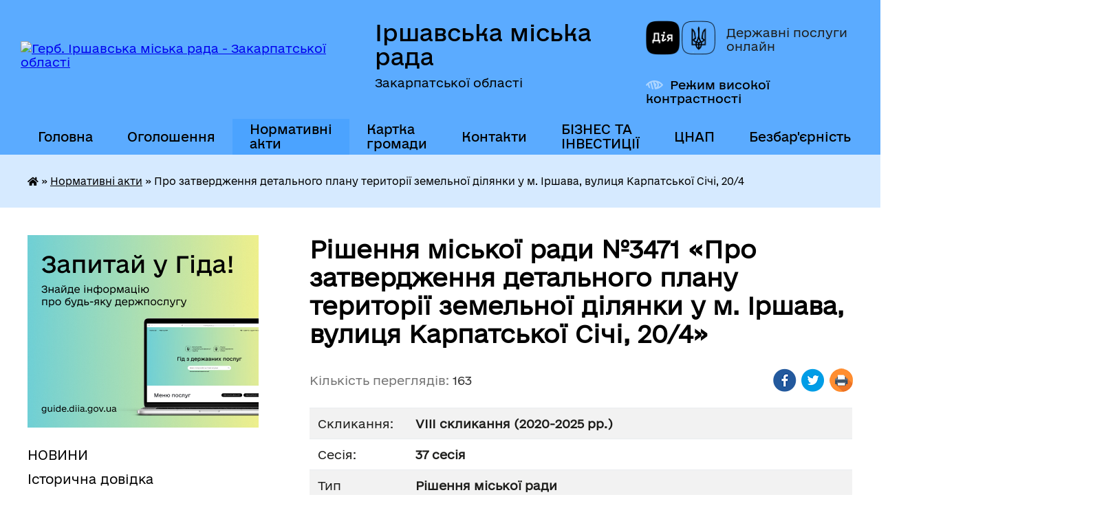

--- FILE ---
content_type: text/html; charset=UTF-8
request_url: https://irshavaotg.gov.ua/docs/1734100/
body_size: 13364
content:
<!DOCTYPE html>
<html lang="uk">
<head>
	<!--[if IE]><meta http-equiv="X-UA-Compatible" content="IE=edge"><![endif]-->
	<meta charset="utf-8">
	<meta name="viewport" content="width=device-width, initial-scale=1">
	<!--[if IE]><script>
		document.createElement('header');
		document.createElement('nav');
		document.createElement('main');
		document.createElement('section');
		document.createElement('article');
		document.createElement('aside');
		document.createElement('footer');
		document.createElement('figure');
		document.createElement('figcaption');
	</script><![endif]-->
	<title>Рішення міської ради №3471 &laquo;Про затвердження детального плану території земельної ділянки у м. Іршава, вулиця Карпатської Січі, 20/4&raquo;</title>
	<meta name="description" content="Рішення міської ради №3471 &amp;laquo;Про затвердження детального плану території земельної ділянки у м. Іршава, вулиця Карпатської Січі, 20/4&amp;raquo; - Іршавська міська рада, 37 сесія VIII скликання (2020-2025 рр.)">
	<meta name="keywords" content="Рішення, міської, ради, №3471, &amp;laquo;Про, затвердження, детального, плану, території, земельної, ділянки, у, м., Іршава, вулиця, Карпатської, Січі, 20/4&amp;raquo; Іршавська, міська, рада, 37, сесія, VIII, скликання, (2020-2025, рр.)">

	
		<meta property="og:image" content="https://rada.info/upload/users_files/35443553/gerb/Герб-Іршава-кольорове-зображення.png">
			<meta property="og:title" content="Про затвердження детального плану території земельної ділянки у м. Іршава, вулиця Карпатської Січі, 20/4">
			<meta property="og:description" content="Рішення міської ради №3471 &amp;laquo;Про затвердження детального плану території земельної ділянки у м. Іршава, вулиця Карпатської Січі, 20/4&amp;raquo; - Іршавська міська рада, 37 сесія VIII скликання (2020-2025 рр.)">
			<meta property="og:type" content="article">
	<meta property="og:url" content="https://irshavaotg.gov.ua/docs/1734100/">
		
		<link rel="apple-touch-icon" sizes="57x57" href="https://gromada.org.ua/apple-icon-57x57.png">
	<link rel="apple-touch-icon" sizes="60x60" href="https://gromada.org.ua/apple-icon-60x60.png">
	<link rel="apple-touch-icon" sizes="72x72" href="https://gromada.org.ua/apple-icon-72x72.png">
	<link rel="apple-touch-icon" sizes="76x76" href="https://gromada.org.ua/apple-icon-76x76.png">
	<link rel="apple-touch-icon" sizes="114x114" href="https://gromada.org.ua/apple-icon-114x114.png">
	<link rel="apple-touch-icon" sizes="120x120" href="https://gromada.org.ua/apple-icon-120x120.png">
	<link rel="apple-touch-icon" sizes="144x144" href="https://gromada.org.ua/apple-icon-144x144.png">
	<link rel="apple-touch-icon" sizes="152x152" href="https://gromada.org.ua/apple-icon-152x152.png">
	<link rel="apple-touch-icon" sizes="180x180" href="https://gromada.org.ua/apple-icon-180x180.png">
	<link rel="icon" type="image/png" sizes="192x192"  href="https://gromada.org.ua/android-icon-192x192.png">
	<link rel="icon" type="image/png" sizes="32x32" href="https://gromada.org.ua/favicon-32x32.png">
	<link rel="icon" type="image/png" sizes="96x96" href="https://gromada.org.ua/favicon-96x96.png">
	<link rel="icon" type="image/png" sizes="16x16" href="https://gromada.org.ua/favicon-16x16.png">
	<link rel="manifest" href="https://gromada.org.ua/manifest.json">
	<meta name="msapplication-TileColor" content="#ffffff">
	<meta name="msapplication-TileImage" content="https://gromada.org.ua/ms-icon-144x144.png">
	<meta name="theme-color" content="#ffffff">
	
	
		<meta name="robots" content="">
	
    	<link rel="stylesheet" href="https://cdnjs.cloudflare.com/ajax/libs/font-awesome/5.9.0/css/all.min.css" integrity="sha512-q3eWabyZPc1XTCmF+8/LuE1ozpg5xxn7iO89yfSOd5/oKvyqLngoNGsx8jq92Y8eXJ/IRxQbEC+FGSYxtk2oiw==" crossorigin="anonymous" referrerpolicy="no-referrer" />

    <link rel="preload" href="//gromada.org.ua/themes/diia/css/styles_vip.css?v=2.45" as="style">
	<link rel="stylesheet" href="//gromada.org.ua/themes/diia/css/styles_vip.css?v=2.45">
	
	<link rel="stylesheet" href="//gromada.org.ua/themes/diia/css/9878/theme_vip.css?v=1769353535">
		<!--[if lt IE 9]>
	<script src="https://oss.maxcdn.com/html5shiv/3.7.2/html5shiv.min.js"></script>
	<script src="https://oss.maxcdn.com/respond/1.4.2/respond.min.js"></script>
	<![endif]-->
	<!--[if gte IE 9]>
	<style type="text/css">
		.gradient { filter: none; }
	</style>
	<![endif]-->

</head>
<body class="">

	<a href="#top_menu" class="skip-link link" aria-label="Перейти до головного меню (Alt+1)" accesskey="1">Перейти до головного меню (Alt+1)</a>
	<a href="#left_menu" class="skip-link link" aria-label="Перейти до бічного меню (Alt+2)" accesskey="2">Перейти до бічного меню (Alt+2)</a>
    <a href="#main_content" class="skip-link link" aria-label="Перейти до головного вмісту (Alt+3)" accesskey="3">Перейти до текстового вмісту (Alt+3)</a>




			
	<div class="wrapper">
		<header>
			<div class="header_wrap">
				<div class="flex">					
					<div class="sitename">
						<div class="logo">
							<a href="https://irshavaotg.gov.ua/" id="logo" aria-hidden="true" tabindex="-1" class="form_2">
								<img src="https://rada.info/upload/users_files/35443553/gerb/Герб-Іршава-кольорове-зображення.png" alt="Герб. Іршавська міська рада - Закарпатської області">
							</a>
						</div>						
						<a href="https://irshavaotg.gov.ua/" class="title">
							<span class="slogan_1">Іршавська міська рада</span>
							<span class="slogan_2">Закарпатської області</span>
						</a>
					</div>
					<div class="diia_logo_and_sitename">
						<div class="gov_ua_block">
							<a class="diia" href="https://diia.gov.ua/" target="_blank" rel="nofollow" title="Державні послуги онлайн"><img src="//gromada.org.ua/themes/diia/img/diia_logo.png" alt="Логотип Diia"></a>
							<span>Державні послуги<br>онлайн</span>
						</div>
												<div class="alt_link">
							<a href="#" rel="nofollow" aria-current="false" onclick="return set_special('834303e602cb8f6fa5cfd56146f7fca0c96a6e62');">Режим високої контрастності</a>
						</div>
											</div>
				</div>				
				<section class="top_nav" aria-label="Головне меню">
					<nav class="main_menu" id="top_menu">
						<ul>
														<li class="">
								<a href="https://irshavaotg.gov.ua/main/"><span>Головна</span></a>
																							</li>
														<li class=" has-sub">
								<a href="https://irshavaotg.gov.ua/informacii-ta-ogoloshennya-15-29-45-11-08-2021/"><span>Оголошення</span></a>
																<button role="button" onclick="return show_next_level(this);" aria-expanded="false" aria-label="Показати підменю"></button>
																								<ul>
																		<li>
										<a role="button" href="https://irshavaotg.gov.ua/ogoloshennya-dlya-deklarantiv-11-55-35-29-07-2022/">Оголошення для податкових декларантів</a>
																													</li>
																		<li>
										<a role="button" href="https://irshavaotg.gov.ua/dani-proforientacijnogo-spryamuvannya-19-31-42-05-01-2025/">Дані щодо зайнятості та профорієнтаційного спрямування</a>
																													</li>
																										</ul>
															</li>
														<li class="active has-sub">
								<a href="https://irshavaotg.gov.ua/docs/" aria-current="page"><span>Нормативні акти</span></a>
																<button role="button" onclick="return show_next_level(this);" aria-expanded="false" aria-label="Показати підменю"></button>
																								<ul>
																		<li>
										<a role="button" href="https://irshavaotg.gov.ua/video-zasidan-sesij-23-34-00-13-09-2024/">Відео засідань сесій</a>
																													</li>
																										</ul>
															</li>
														<li class="">
								<a href="https://irshavaotg.gov.ua/structure/"><span>Картка громади</span></a>
																							</li>
														<li class="">
								<a href="https://irshavaotg.gov.ua/feedback/"><span>Контакти</span></a>
																							</li>
														<li class=" has-sub">
								<a href="https://irshavaotg.gov.ua/biznes-ta-investicii-13-36-02-04-05-2023/"><span>БІЗНЕС ТА ІНВЕСТИЦІЇ</span></a>
																<button role="button" onclick="return show_next_level(this);" aria-expanded="false" aria-label="Показати підменю"></button>
																								<ul>
																		<li>
										<a role="button" href="https://irshavaotg.gov.ua/investicijnij-pasport-13-37-34-04-05-2023/">Інвестиційний паспорт</a>
																													</li>
																		<li>
										<a role="button" href="https://irshavaotg.gov.ua/propozicii-investuvannya-13-38-08-04-05-2023/">Інвестиційні пропозиції</a>
																													</li>
																		<li>
										<a role="button" href="https://irshavaotg.gov.ua/uspishni-proekti-13-39-50-04-05-2023/">Успішні проєкти</a>
																													</li>
																		<li>
										<a role="button" href="https://irshavaotg.gov.ua/platforma-puls-11-32-05-24-11-2025/">Платформа «Пульс»</a>
																													</li>
																										</ul>
															</li>
														<li class="">
								<a href="https://irshavaotg.gov.ua/centr-nadannya-administrativnih-poslug-11-34-09-13-10-2023/"><span>ЦНАП</span></a>
																							</li>
														<li class="">
								<a href="https://irshavaotg.gov.ua/bezbarernist-11-19-25-04-08-2025/"><span>Безбар'єрність</span></a>
																							</li>
														<li class="">
								<a href="https://irshavaotg.gov.ua/evidnovlennya-09-46-28-29-08-2025/"><span>єВідновлення</span></a>
																							</li>
																				</ul>
					</nav>
					&nbsp;
					<button class="menu-button" id="open-button"><i class="fas fa-bars"></i> Меню сайту</button>
					<a href="https://irshavaotg.gov.ua/search/" rel="nofollow" class="search_button" title="Перейти на сторінку пошуку">Пошук</a>
				</section>
				
			</div>
		</header>
				
		<nav class="bread_crumbs" aria-label="Навігаційний ланцюжок">
		<div  xmlns:v="http://rdf.data-vocabulary.org/#"><a href="https://irshavaotg.gov.ua/" title="Головна сторінка"><i class="fas fa-home"></i></a> &raquo; <a href="https://irshavaotg.gov.ua/docs/" aria-current="page">Нормативні акти</a>  &raquo; <span aria-current="page">Про затвердження детального плану території земельної ділянки у м. Іршава, вулиця Карпатської Січі, 20/4</span></div>
	</nav>
	
	<section class="center_block">
		<div class="row">
			<div class="grid-30 fr">
				<aside>
				
										<div class="diia_guide">
						<a href="https://guide.diia.gov.ua/" rel="nofollow" target="_blank"><img src="https://gromada.org.ua/upload/diia_guide.jpg" alt="Банер - Гід державних послуг"></a>
					</div>
										
					<nav class="sidebar_menu" id="left_menu" aria-label="Бічне меню">
						<ul>
														<li class="">
								<a href="https://irshavaotg.gov.ua/news/"><span>НОВИНИ</span></a>
																							</li>
														<li class="">
								<a href="https://irshavaotg.gov.ua/istorichna-dovidka-1525635695/"><span>Історична довідка</span></a>
																							</li>
														<li class="">
								<a href="https://irshavaotg.gov.ua/informaciya-dlya-vnutrishno-peremischenih-osib-10-53-00-02-03-2022/"><span>Інформація для ВПО</span></a>
																							</li>
														<li class=" has-sub">
								<a href="https://irshavaotg.gov.ua/irshavskij-rv-udsns-09-00-43-05-01-2021/"><span>Цивільний захист населення</span></a>
																<button role="button" onclick="return show_next_level(this);" aria-expanded="false" aria-label="Показати підменю"></button>
																								<ul>
																		<li class="">
										<a href="https://irshavaotg.gov.ua/zahisni-sporudi-civilnogo-zahistu-irshavskoi-gromadi-15-07-58-02-03-2022/"><span>Захисні споруди цивільного захисту Іршавської громади</span></a>
																													</li>
																		<li class="">
										<a href="https://irshavaotg.gov.ua/sluzhbi-reaguvannya-na-nadzvichajni-situacii-ta-podii-17-32-39-24-11-2021/"><span>Служби реагування на надзвичайні ситуації та події</span></a>
																													</li>
																										</ul>
															</li>
														<li class="">
								<a href="https://irshavaotg.gov.ua/vikonavchij-komitet-1526967095/"><span>Керівництво та склад ради</span></a>
																							</li>
														<li class=" has-sub">
								<a href="https://irshavaotg.gov.ua/postijni-komisii-radi-21-18-40-11-09-2024/"><span>Постійні комісії ради</span></a>
																<button role="button" onclick="return show_next_level(this);" aria-expanded="false" aria-label="Показати підменю"></button>
																								<ul>
																		<li class=" has-sub">
										<a href="https://irshavaotg.gov.ua/postijna-komisiya-z-pitan-socialnoekonomichnogo-rozvitku-bjudzhetu-finansiv-ta-regulyatornoi-politiki-21-27-36-11-09-2024/"><span>Постійна комісія з питань соціально-економічного розвитку, бюджету, фінансів та регуляторної політики</span></a>
																				<button role="button" onclick="return show_next_level(this);" aria-expanded="false" aria-label="Показати підменю"></button>
																														<ul>
																						<li><a href="https://irshavaotg.gov.ua/materiali-21-59-29-11-09-2024/"><span>Матеріали</span></a></li>
																																</ul>
																			</li>
																		<li class=" has-sub">
										<a href="https://irshavaotg.gov.ua/postijna-komisiya-miskoi-radi-z-pitan-rozvitku-osviti-kulturi-nauki-molodizhnoi-politiki-ohoroni-zdorov’ya-nacionalnih-menshin-duhovnosti--21-42-21-11-09-2024/"><span>Постійна комісія міської ради з питань розвитку освіти, культури, науки, молодіжної політики, охорони здоров’я, національних меншин, духовності і спорту, з питань дотримання законності і правопорядку, регламенту, депутатської етики</span></a>
																				<button role="button" onclick="return show_next_level(this);" aria-expanded="false" aria-label="Показати підменю"></button>
																														<ul>
																						<li><a href="https://irshavaotg.gov.ua/materiali-21-59-46-11-09-2024/"><span>Матеріали</span></a></li>
																																</ul>
																			</li>
																		<li class=" has-sub">
										<a href="https://irshavaotg.gov.ua/postijna-komisiya-miskoi-radi-z-pitan-upravlinnya-majnom-i-privatizacii-budivnictva-arhitekturi-infrastrukturi-blagoustroju-nadzvichajnih-si-21-46-24-11-09-2024/"><span>Постійна комісія міської ради з питань управління майном і приватизації, будівництва, архітектури, інфраструктури, благоустрою, надзвичайних ситуацій та засобів масової інформації</span></a>
																				<button role="button" onclick="return show_next_level(this);" aria-expanded="false" aria-label="Показати підменю"></button>
																														<ul>
																						<li><a href="https://irshavaotg.gov.ua/materiali-21-59-58-11-09-2024/"><span>Матеріали</span></a></li>
																																</ul>
																			</li>
																		<li class=" has-sub">
										<a href="https://irshavaotg.gov.ua/postijna-komisiya-miskoi-radi-z-pitan-zmelnih-vidnosin-ekologii-vikoristannya-prirodnih-resursiv-ohoroni-navkolishnogo-prirodnogo-seredovisc-21-52-28-11-09-2024/"><span>Постійна комісія міської ради з питань земельних відносин, екології, використання природних ресурсів, охорони навколишнього природнього середовища та адміністративно-територіального устрою</span></a>
																				<button role="button" onclick="return show_next_level(this);" aria-expanded="false" aria-label="Показати підменю"></button>
																														<ul>
																						<li><a href="https://irshavaotg.gov.ua/materiali-22-00-14-11-09-2024/"><span>Матеріали</span></a></li>
																																</ul>
																			</li>
																										</ul>
															</li>
														<li class=" has-sub">
								<a href="https://irshavaotg.gov.ua/regulyatorna-politika-19-04-50-24-10-2018/"><span>Регуляторна політика</span></a>
																<button role="button" onclick="return show_next_level(this);" aria-expanded="false" aria-label="Показати підменю"></button>
																								<ul>
																		<li class="">
										<a href="https://irshavaotg.gov.ua/povidomlennya-pro-opriljudnennya-regulyatornogo-aktu-19-06-10-24-10-2018/"><span>Повідомлення про оприлюднення регуляторного акту</span></a>
																													</li>
																		<li class="">
										<a href="https://irshavaotg.gov.ua/proekti-regulyatornih-aktiv-09-29-53-14-05-2020/"><span>Проекти регуляторних актів</span></a>
																													</li>
																		<li class="">
										<a href="https://irshavaotg.gov.ua/analiz-regulyatornogo-vplivu-proektiv-12-11-16-13-05-2020/"><span>Аналіз регуляторного впливу проектів</span></a>
																													</li>
																		<li class="">
										<a href="https://irshavaotg.gov.ua/plan-diyalnosti-z-pidgotovki-proektiv-regulyatornih-aktiv-09-24-30-14-06-2021/"><span>План діяльності з підготовки проєктів регуляторних актів</span></a>
																													</li>
																		<li class="">
										<a href="https://irshavaotg.gov.ua/regulyatorna-politika-16-00-43-02-08-2021/"><span>Відстеження регуляторних актів</span></a>
																													</li>
																		<li class="">
										<a href="https://irshavaotg.gov.ua/dijuchi-regulyatorni-akti-16-03-17-02-08-2021/"><span>Діючі регуляторні акти</span></a>
																													</li>
																		<li class="">
										<a href="https://irshavaotg.gov.ua/zvit-miskogo-golovi-09-38-09-04-04-2022/"><span>Звіт міського голови</span></a>
																													</li>
																										</ul>
															</li>
														<li class="">
								<a href="https://irshavaotg.gov.ua/gromadski-sluhannya-17-00-04-17-11-2018/"><span>Громадські слухання</span></a>
																							</li>
														<li class=" has-sub">
								<a href="https://irshavaotg.gov.ua/publichni-zakupivli-16-30-22-25-01-2021/"><span>Публічні закупівлі</span></a>
																<button role="button" onclick="return show_next_level(this);" aria-expanded="false" aria-label="Показати підменю"></button>
																								<ul>
																		<li class="">
										<a href="https://irshavaotg.gov.ua/dotrimannya-postanovi-№-710-v-chastini-pidgotovki-j-opriljudnennya-obgruntuvan-13810-9-zhovtnya-2023-19122020-nabrala-chinnosti-postanova--13-50-17-06-11-2023/"><span>Дотримання Постанови № 710 в частині підготовки й оприлюднення обґрунтувань</span></a>
																													</li>
																										</ul>
															</li>
														<li class="">
								<a href="https://irshavaotg.gov.ua/gromadskij-bjudzhet-09-22-14-22-09-2020/"><span>Громадський бюджет</span></a>
																							</li>
														<li class=" has-sub">
								<a href="https://irshavaotg.gov.ua/irshavskij-rajonnij-teritorialnij-centr-komplektuvannya-ta-socialnoi-pidtrimki-09-42-18-28-01-2021/"><span>Іршавський районний територіальний центр комплектування та соціальної підтримки</span></a>
																<button role="button" onclick="return show_next_level(this);" aria-expanded="false" aria-label="Показати підменю"></button>
																								<ul>
																		<li class="">
										<a href="https://irshavaotg.gov.ua/blagodijna-dopomoga-zahisnikam-14-50-35-02-03-2022/"><span>Надання допомоги та підтримки нашій Теробороні</span></a>
																													</li>
																										</ul>
															</li>
														<li class="">
								<a href="https://irshavaotg.gov.ua/irshavska-miska-teritorialna-viborcha-komisiya-10-38-28-29-08-2020/"><span>Іршавська міська територіальна виборча комісія</span></a>
																							</li>
														<li class=" has-sub">
								<a href="https://irshavaotg.gov.ua/arhitektura-ta-mistobuduvannya-08-45-44-08-09-2021/"><span>Архітектура та містобудування</span></a>
																<button role="button" onclick="return show_next_level(this);" aria-expanded="false" aria-label="Показати підменю"></button>
																								<ul>
																		<li class="">
										<a href="https://irshavaotg.gov.ua/rishennya-viddilu-z-pitan-arhitekturi-ta-mistobuduvannya-08-47-26-08-09-2021/"><span>Рішення відділу з питань архітектури та містобудування</span></a>
																													</li>
																		<li class="">
										<a href="https://irshavaotg.gov.ua/nakazi-viddilu-z-pitan-arhitekturi-ta-mistobuduvannya-08-48-29-08-09-2021/"><span>Накази відділу з питань архітектури та містобудування</span></a>
																													</li>
																		<li class="">
										<a href="https://irshavaotg.gov.ua/reestri-z-pitan-arhitekturi-ta-mistobuduvannya-08-49-06-08-09-2021/"><span>Реєстри з питань архітектури та містобудування</span></a>
																													</li>
																		<li class="">
										<a href="https://irshavaotg.gov.ua/mistobudivna-dokumentaciya-08-49-34-08-09-2021/"><span>Містобудівна документація</span></a>
																													</li>
																										</ul>
															</li>
														<li class=" has-sub">
								<a href="https://irshavaotg.gov.ua/konkursi-16-31-56-10-09-2021/"><span>Конкурси</span></a>
																<button role="button" onclick="return show_next_level(this);" aria-expanded="false" aria-label="Показати підменю"></button>
																								<ul>
																		<li class="">
										<a href="https://irshavaotg.gov.ua/konkursna-komisiya-z-vidboru-sub’ektiv-ocinochnoi-diyalnosti-16-32-57-10-09-2021/"><span>Конкурсна комісія з відбору суб’єктів оціночної діяльності</span></a>
																													</li>
																		<li class="">
										<a href="https://irshavaotg.gov.ua/konkursi-16-25-22-21-09-2021/"><span>Конкурси</span></a>
																													</li>
																		<li class="">
										<a href="https://irshavaotg.gov.ua/konkurs-z-viznachennya-vikonavcya-poslug-iz-vivezennya-pobutovih-vidhodiv-15-07-56-05-05-2022/"><span>Конкурс з визначення виконавця послуг із вивезення побутових відходів</span></a>
																													</li>
																										</ul>
															</li>
														<li class=" has-sub">
								<a href="https://irshavaotg.gov.ua/ekonomichnij-rozvitok-12-01-26-16-11-2021/"><span>Економічний розвиток</span></a>
																<button role="button" onclick="return show_next_level(this);" aria-expanded="false" aria-label="Показати підменю"></button>
																								<ul>
																		<li class="">
										<a href="https://irshavaotg.gov.ua/ekonomichnij-rozvitok-12-09-27-26-01-2022/"><span>Економічний розвиток</span></a>
																													</li>
																		<li class="">
										<a href="https://irshavaotg.gov.ua/agropromislovist-12-01-49-16-11-2021/"><span>Агропромисловість</span></a>
																													</li>
																		<li class="">
										<a href="https://irshavaotg.gov.ua/sistema-energetichnogo-menedzhmentu-14-12-28-03-11-2022/"><span>Система енергетичного менеджменту</span></a>
																													</li>
																										</ul>
															</li>
														<li class="">
								<a href="https://irshavaotg.gov.ua/dpi-09-57-12-04-10-2023/"><span>Державна податкова служба інформує</span></a>
																							</li>
														<li class="">
								<a href="https://irshavaotg.gov.ua/strategiya-rozvitku-gromadi-11-40-50-20-03-2023/"><span>СТРАТЕГІЯ РОЗВИТКУ ГРОМАДИ</span></a>
																							</li>
														<li class=" has-sub">
								<a href="https://irshavaotg.gov.ua/ochischennya-vladi-15-13-51-23-01-2024/"><span>Очищення влади</span></a>
																<button role="button" onclick="return show_next_level(this);" aria-expanded="false" aria-label="Показати підменю"></button>
																								<ul>
																		<li class="">
										<a href="https://irshavaotg.gov.ua/pro-pochatok-provedennya-perevirki-15-18-46-27-02-2025/"><span>Про початок проведення перевірки</span></a>
																													</li>
																										</ul>
															</li>
														<li class="">
								<a href="https://irshavaotg.gov.ua/sluzhbi-reaguvannya-na-nadzvichajni-situacii-ta-podii-17-30-53-24-11-2021/"><span>Захисникам та їхнім сім'ям</span></a>
																							</li>
														<li class=" has-sub">
								<a href="https://irshavaotg.gov.ua/hustske-rup-gunp-informue-09-13-42-28-11-2023/"><span>Хустське РУП ГУНП інформує</span></a>
																<button role="button" onclick="return show_next_level(this);" aria-expanded="false" aria-label="Показати підменю"></button>
																								<ul>
																		<li class="">
										<a href="https://irshavaotg.gov.ua/policejskij-oficer-gromadi-17-37-24-24-11-2021/"><span>Поліцейський офіцер громади</span></a>
																													</li>
																		<li class="">
										<a href="https://irshavaotg.gov.ua/informue-patrulna-policiya-zakarpattya-13-45-38-26-01-2024/"><span>Інформує патрульна поліція Закарпаття</span></a>
																													</li>
																		<li class="">
										<a href="https://irshavaotg.gov.ua/hustske-rup-gunp-informue-09-14-38-28-11-2023/"><span>Протидія домашньому насильству</span></a>
																													</li>
																		<li class="">
										<a href="https://irshavaotg.gov.ua/zasterezhennya-gromadyan-vid-mozhlivih-dij-shahraiv-09-17-38-28-11-2023/"><span>Застереження громадян від можливих дій шахраїв</span></a>
																													</li>
																										</ul>
															</li>
														<li class=" has-sub">
								<a href="https://irshavaotg.gov.ua/upravlinnya-gromadoju-15-29-04-08-04-2022/"><span>Управління громадою</span></a>
																<button role="button" onclick="return show_next_level(this);" aria-expanded="false" aria-label="Показати підменю"></button>
																								<ul>
																		<li class="">
										<a href="https://irshavaotg.gov.ua/osbb-15-32-49-08-04-2022/"><span>ОСББ</span></a>
																													</li>
																		<li class="">
										<a href="https://irshavaotg.gov.ua/komunalni-pidpriemstva-15-33-34-08-04-2022/"><span>Комунальні підприємства</span></a>
																													</li>
																		<li class="">
										<a href="https://irshavaotg.gov.ua/promislovi-pidpriemstva-09-53-19-18-05-2022/"><span>Промислові підприємства</span></a>
																													</li>
																										</ul>
															</li>
														<li class="">
								<a href="https://irshavaotg.gov.ua/evroatlantichna-integraciya-10-42-27-11-07-2022/"><span>Євроатлантична інтеграція</span></a>
																							</li>
														<li class="">
								<a href="https://irshavaotg.gov.ua/sluzhba-u-spravah-ditej-09-59-39-15-11-2022/"><span>Служба у справах дітей</span></a>
																							</li>
														<li class="">
								<a href="https://irshavaotg.gov.ua/kp-teplomisto-11-41-59-04-07-2024/"><span>КО "Центр надання соціальних послуг"</span></a>
																							</li>
														<li class="">
								<a href="https://irshavaotg.gov.ua/volonterstvo-09-25-10-18-03-2022/"><span>ВОЛОНТЕРСТВО</span></a>
																							</li>
														<li class=" has-sub">
								<a href="https://irshavaotg.gov.ua/bjudzhet-08-34-33-14-06-2024/"><span>БЮДЖЕТ</span></a>
																<button role="button" onclick="return show_next_level(this);" aria-expanded="false" aria-label="Показати підменю"></button>
																								<ul>
																		<li class="">
										<a href="https://irshavaotg.gov.ua/bjudzhet-08-35-04-14-06-2024/"><span>Надходження та використання коштів міського бюджету</span></a>
																													</li>
																		<li class=" has-sub">
										<a href="https://irshavaotg.gov.ua/pasport-bjudzhetnih-program-08-35-55-14-06-2024/"><span>Паспорт бюджетних програм</span></a>
																				<button role="button" onclick="return show_next_level(this);" aria-expanded="false" aria-label="Показати підменю"></button>
																														<ul>
																						<li><a href="https://irshavaotg.gov.ua/finansovij-viddil-16-09-21-11-02-2025/"><span>Фінансовий відділ</span></a></li>
																						<li><a href="https://irshavaotg.gov.ua/viddil-osviti-ohoroni-zdorovya-kulturi-simi-molodi-ta-sportu-16-10-33-11-02-2025/"><span>Відділ освіти, охорони здоров'я, культури, сім'ї, молоді та спорту</span></a></li>
																						<li><a href="https://irshavaotg.gov.ua/irshavska-miska-rada-16-11-05-11-02-2025/"><span>Іршавська міська рада</span></a></li>
																																</ul>
																			</li>
																		<li class=" has-sub">
										<a href="https://irshavaotg.gov.ua/bjudzhetni-zapiti-08-36-16-14-06-2024/"><span>Бюджетні запити</span></a>
																				<button role="button" onclick="return show_next_level(this);" aria-expanded="false" aria-label="Показати підменю"></button>
																														<ul>
																						<li><a href="https://irshavaotg.gov.ua/finansovij-viddil-11-16-08-17-02-2025/"><span>Фінансовий відділ</span></a></li>
																						<li><a href="https://irshavaotg.gov.ua/viddil-osviti-ohoroni-zdorovya-kulturi-simi-molodi-ta-sportu-11-16-38-17-02-2025/"><span>Відділ освіти, охорони здоров'я, культури, сім'ї, молоді та спорту</span></a></li>
																						<li><a href="https://irshavaotg.gov.ua/irshavska-miska-rada-11-17-21-17-02-2025/"><span>Іршавська міська рада</span></a></li>
																																</ul>
																			</li>
																		<li class="">
										<a href="https://irshavaotg.gov.ua/bjudzhetni-obgovorennya-08-36-44-14-06-2024/"><span>Бюджетні обговорення</span></a>
																													</li>
																		<li class="">
										<a href="https://irshavaotg.gov.ua/bjudzhet-uchasti-osbb-08-37-03-14-06-2024/"><span>Бюджет участі ОСББ</span></a>
																													</li>
																		<li class="">
										<a href="https://irshavaotg.gov.ua/golovni-rozporyadniki-ta-oderzhuvachi-koshtiv-bjudzhetu-irshavskoi-miskoi-teritorialnoi-gromadi-08-37-54-14-06-2024/"><span>Головні розпорядники та одержувачі коштів бюджету Іршавської міської територіальної громади</span></a>
																													</li>
																		<li class="">
										<a href="https://irshavaotg.gov.ua/rishennya-pro-bjudzhet-08-38-15-14-06-2024/"><span>Рішення про бюджет</span></a>
																													</li>
																		<li class="">
										<a href="https://irshavaotg.gov.ua/zvit-pro-vikonannya-bjudzhetu-08-38-35-14-06-2024/"><span>Звіт про виконання бюджету</span></a>
																													</li>
																		<li class="">
										<a href="https://irshavaotg.gov.ua/vidatki-poobektno-08-38-59-14-06-2024/"><span>Видатки пооб'єктно</span></a>
																													</li>
																		<li class="">
										<a href="https://irshavaotg.gov.ua/miscevi-podatki-ta-zbori-08-39-18-14-06-2024/"><span>Місцеві податки та збори</span></a>
																													</li>
																		<li class="">
										<a href="https://irshavaotg.gov.ua/bjudzhetni-propozicii-14-25-07-21-10-2025/"><span>Бюджетні пропозиції</span></a>
																													</li>
																										</ul>
															</li>
														<li class=" has-sub">
								<a href="https://irshavaotg.gov.ua/strategichne-planuvannya-09-35-57-05-08-2024/"><span>Стратегічне планування</span></a>
																<button role="button" onclick="return show_next_level(this);" aria-expanded="false" aria-label="Показати підменю"></button>
																								<ul>
																		<li class="">
										<a href="https://irshavaotg.gov.ua/1325-11-24-11-05-08-2024/"><span>1325</span></a>
																													</li>
																										</ul>
															</li>
														<li class=" has-sub">
								<a href="https://irshavaotg.gov.ua/molodizhna-rada-21-49-42-18-09-2024/"><span>Молодіжна рада</span></a>
																<button role="button" onclick="return show_next_level(this);" aria-expanded="false" aria-label="Показати підменю"></button>
																								<ul>
																		<li class="">
										<a href="https://irshavaotg.gov.ua/ustanovchi-dokumenti-21-50-37-18-09-2024/"><span>Установчі документи</span></a>
																													</li>
																		<li class="">
										<a href="https://irshavaotg.gov.ua/sklad-molodizhnoi-radi-21-51-41-18-09-2024/"><span>Склад молодіжної ради</span></a>
																													</li>
																		<li class="">
										<a href="https://irshavaotg.gov.ua/novini-molodizhnoi-radi-21-52-36-18-09-2024/"><span>Новини молодіжної ради</span></a>
																													</li>
																										</ul>
															</li>
														<li class="">
								<a href="https://irshavaotg.gov.ua/moloda-gromada-11-37-55-19-09-2025/"><span>Фонд стійкості Іршавської громади - ФСГ</span></a>
																							</li>
														<li class=" has-sub">
								<a href="https://irshavaotg.gov.ua/spivrobitnictvo-gromad-11-39-59-18-12-2025/"><span>Співробітництво громад</span></a>
																<button role="button" onclick="return show_next_level(this);" aria-expanded="false" aria-label="Показати підменю"></button>
																								<ul>
																		<li class="">
										<a href="https://irshavaotg.gov.ua/normativni-dokumenti-13-45-52-18-12-2025/"><span>Нормативні документи</span></a>
																													</li>
																										</ul>
															</li>
														<li class="">
								<a href="https://irshavaotg.gov.ua/ekologiya-09-48-26-07-05-2025/"><span>Екологія</span></a>
																							</li>
													</ul>
						
												
					</nav>

											<h2 class="sidebar_title">Публічні закупівлі</h2>	
<div class="petition_block">

		<p><a href="https://irshavaotg.gov.ua/prozorro/" title="Прозорро - державні закупівлі"><img src="//gromada.org.ua/themes/diia/img/prozorro_logo.png?v=2025" alt="Банер - Prozorro"></a></p>
	
	
	
</div>									
											<h2 class="sidebar_title">Особистий кабінет користувача</h2>

<div class="petition_block">

		<div class="alert alert-warning">
		Ви не авторизовані. Для того, щоб мати змогу створювати або підтримувати петиції<br>
		<a href="#auth_petition" class="open-popup add_petition btn btn-yellow btn-small btn-block" style="margin-top: 10px;"><i class="fa fa-user"></i> авторизуйтесь</a>
	</div>
		
			<h2 style="margin: 30px 0;">Система петицій</h2>
		
					<div class="none_petition">Немає петицій, за які можна голосувати</div>
							<p style="margin-bottom: 10px;"><a href="https://irshavaotg.gov.ua/all_petitions/" class="btn btn-grey btn-small btn-block"><i class="fas fa-clipboard-list"></i> Всі петиції (2)</a></p>
				
		
	
</div>
					
					
					
											<h2 class="sidebar_title">Звернення до посадовця</h2>

<div class="appeals_block">

	
		
		<div class="row sidebar_persons">
						<div class="grid-30">
				<div class="one_sidebar_person">
					<div class="img"><a href="https://irshavaotg.gov.ua/persons/790/" title="Кабмінет посадової особи: Симканинець Віктор Андрійович"><img src="https://rada.info/upload/users_files/35443553/deputats/шеф.jpg" alt="Симканинець Віктор Андрійович"></a></div>
					<div class="title"><a href="https://irshavaotg.gov.ua/persons/790/">Симканинець Віктор Андрійович</a></div>
				</div>
			</div>
						<div class="clearfix"></div>
		</div>

						
				<p class="appeal_cabinet center"><a href="#auth_person" class="btn btn-yellow alert-link open-popup"><i class="fas fa-unlock-alt"></i> Кабінет посадової особи</a></p>
			
	
</div>					
										<div id="banner_block">

						<p>&nbsp;</p>

<p><a rel="nofollow" href="https://atu.net.ua/."><img alt="Фото без опису" height="145" src="https://rada.info/upload/users_files/35443553/03a78408fecc42d18be8fd79d0d77625.jpg" width="145" /></a>&nbsp;</p>

<p><a rel="nofollow" href="https://atu.net.ua/."><img alt="Фото без опису" height="149" src="https://rada.info/upload/users_files/35443553/5c07e1d2f0fe4926ffd2a8f2d251f33b.jpg" width="149" /></a></p>

<p><a rel="nofollow" href="https://www.kmu.gov.ua/"><img alt="Фото без опису" src="https://rada.info/upload/users_files/35443553/abb3e981ab5ebb889e05d0f65f9400a9.png" style="width: 220px; height: 145px;" /></a></p>

<p><a rel="nofollow" href="https://www.irshava-osvita.gov.ua/"><img alt="Фото без опису" src="https://rada.info/upload/users_files/35443553/58e2c38d10317d5f0ac2eff2d832a6cb.jpg" style="width: 210px; height: 210px;" /></a></p>

<p><a rel="nofollow" href="https://www.legalaid.gov.ua/"><img alt="Фото без опису" src="https://rada.info/upload/users_files/35443553/0fce1a4552389f2e14cf09f66aff8304.jpg" style="width: 250px; height: 147px;" /></a></p>

<p><a rel="nofollow" href="https://covid19.com.ua/"><img alt="Фото без опису" src="https://rada.info/upload/users_files/35443553/d984b11946007be35d7c6cd5e3ff289f.jpg" style="width: 220px; height: 147px;" /></a></p>

<p><a rel="nofollow" href="https://auc.org.ua/?fbclid=IwAR3ZMq2YEfXT3187zJbphQIb1SDuj1VmYqqEM9qzcFtBLswPKbo1rIOvURE"><img alt="Фото без опису" src="https://rada.info/upload/users_files/35443553/556607c1022054bfdbcf618c29555034.png" style="width: 220px; height: 245px;" /></a></p>

<p><a rel="nofollow" href="https://howareu.com/" target="_blank"><img alt="Фото без опису" src="https://rada.info/upload/users_files/35443553/9189bb3aa28dca1709ec8c75480cbbb5.jpg" style="width: 220px; height: 220px;" /></a></p>

<p>&nbsp;</p>

<p>&nbsp;</p>
						<div class="clearfix"></div>

						<!-- Google tag (gtag.js) -->
<script async src="https://www.googletagmanager.com/gtag/js?id=G-S5BKHYN9B1"></script>
<script>
  window.dataLayer = window.dataLayer || [];
  function gtag(){dataLayer.push(arguments);}
  gtag('js', new Date());

  gtag('config', 'G-S5BKHYN9B1');
</script>
						<div class="clearfix"></div>

					</div>
				
				</aside>
			</div>
			<div class="grid-70">

				<main id="main_content">

																		<h1>Рішення міської ради №3471 &laquo;Про затвердження детального плану території земельної ділянки у м. Іршава, вулиця Карпатської Січі, 20/4&raquo;</h1>



<div class="row">
	<div class="grid-50 one_news_count">
		Кількість переглядів: <span>163</span>
	</div>
		<div class="grid-50 one_news_socials">
		<button class="social_share" data-type="fb" aria-label="Поширити у Фейсбук"><img src="//gromada.org.ua/themes/diia/img/share/fb.png" alt="Іконка Фейсбук"></button>
		<button class="social_share" data-type="tw" aria-label="Поширити у Твітер"><img src="//gromada.org.ua/themes/diia/img/share/tw.png" alt="Іконка Твітер"></button>
		<button class="print_btn" onclick="window.print();" aria-label="Роздрукувати"><img src="//gromada.org.ua/themes/diia/img/share/print.png" alt="Іконка принтера"></button>
	</div>
		<div class="clearfix"></div>
</div>


<div class="table_responsive one_doc_table">
	<table class="table table-hover table-striped" aria-label="Інформація про документ">
		<thead class="hidden">
			<tr>
				<th>Властивість</th>
				<th>Значення</th>
			</tr>
		</thead>
		<tbody>
			<tr>
				<td>Скликання:</td>
				<td><strong>VIII скликання (2020-2025 рр.)</strong></td>
			</tr>
			<tr>
				<td>Сесія:</td>
				<td><strong>37 сесія</strong></td>
			</tr>
			<tr>
				<td>Тип документу:</td>
				<td><strong>Рішення міської ради</strong></td>
			</tr>
			<tr>
				<td>Дата:</td>
				<td><strong>11.07.2024</strong></td>
			</tr>
									<tr>
				<td>Автор:</td>
				<td><strong>Іршавська міська рада</strong></td>
			</tr>
						<tr>
				<td>Номер документу:</td>
				<td><strong>3471</strong></td>
			</tr>
			<tr>
				<td>Назва документу:</td>
				<td><strong>Про затвердження детального плану території земельної ділянки у м. Іршава, вулиця Карпатської Січі, 20/4</strong></td>
			</tr>
			<tr>
				<td>Прикріплені файли:</td>
				<td>
					<ol class="file_ol">
												<li>
							<a href="https://rada.info/upload/users_files/35443553/docs/30fe6b7bfe3688909297bd32d494359b.docx" download="Про затвердження детального плану території земельної ділянки у м. Іршава, вулиця Карпатської Січі, 20/4.docx" target="_blank"><i class="far fa-file-word"></i> Про затвердження детального плану території земельної ділянки у м. Іршава, вулиця Карпатської Січі, 20/4 (0.02 МБ)</a>
						</li>
											</ol>
				</td>
			</tr>
					</tbody>
	</table>
</div>



<div class="clearfix"></div>


<hr>
<p><a href="https://irshavaotg.gov.ua/docs/" class="btn btn-yellow">&laquo; повернутися до всіх документів</a></p>											
				</main>
				
			</div>
			<div class="clearfix"></div>
		</div>
	</section>
	
	
	<footer>
		
		<div class="row">
			<div class="grid-40 socials">
				<p>
					<a href="https://gromada.org.ua/rss/9878/" rel="nofollow" target="_blank" title="RSS-стрічка новин"><i class="fas fa-rss"></i></a>
										<a href="https://irshavaotg.gov.ua/feedback/#chat_bot" title="Наша громада в смартфоні"><i class="fas fa-robot"></i></a>
																				<a href="https://www.facebook.com/Іршавська-міська-рада-355584435536838" rel="nofollow" target="_blank" title="Ми у Фейсбук"><i class="fab fa-facebook-f"></i></a>					<a href="https://www.youtube.com/@irshava_hromada/videos" rel="nofollow" target="_blank" title="Канал Youtube"><i class="fab fa-youtube"></i></a>										<a href="https://irshavaotg.gov.ua/sitemap/" title="Мапа сайту"><i class="fas fa-sitemap"></i></a>
				</p>
				<p class="copyright">Іршавська міська рада - 2018-2026 &copy; Весь контент доступний за ліцензією <a href="https://creativecommons.org/licenses/by/4.0/deed.uk" target="_blank" rel="nofollow">Creative Commons Attribution 4.0 International License</a>, якщо не зазначено інше.</p>
			</div>
			<div class="grid-20 developers">
				<a href="https://vlada.ua/" rel="nofollow" target="_blank" title="Посилання на сайт платформи VladaUA"><img src="//gromada.org.ua/themes/diia/img/vlada_online.svg?v=diia" class="svg" alt="Логотип VladaUA"></a><br>
				<span>офіційні сайти &laquo;під ключ&raquo;</span><br>
				для органів державної влади
			</div>
			<div class="grid-40 admin_auth_block">
								<p><a href="#auth_block" class="open-popup" aria-hidden="true" tabindex="-1" title="Вхід в адмін-панель сайту"><i class="fa fa-lock"></i></a></p>
				<p class="sec"><a href="#auth_block" class="open-popup">Вхід для адміністратора</a></p>
				<div id="google_translate_element" style="text-align: left;width: 202px;float: right;margin-top: 13px;"></div>
							</div>
			<div class="clearfix"></div>
		</div>

	</footer>
	</div>

		
	




<a href="#" id="Go_Top" style="display: none;"><i class="fas fa-angle-up"></i></a>
<a href="#" id="Go_Top2" style="display: none;"><i class="fas fa-angle-up"></i></a>

<script type="text/javascript" src="//gromada.org.ua/themes/diia/js/jquery-3.6.0.min.js"></script>
<script type="text/javascript" src="//gromada.org.ua/themes/diia/js/jquery-migrate-3.3.2.min.js"></script>
<script type="text/javascript" src="//gromada.org.ua/themes/diia/js/current_device.js?v=1.1"></script>
<script type="text/javascript" src="//gromada.org.ua/themes/diia/js/flickity.pkgd.min.js"></script>
<script type="text/javascript" src="//gromada.org.ua/themes/diia/js/flickity-imagesloaded.js"></script>
<script type="text/javascript">
	$(document).ready(function(){
		$(".main-carousel .carousel-cell.not_first").css("display", "block");
	});
</script>
<script type="text/javascript" src="//gromada.org.ua/themes/diia/js/icheck.min.js"></script>
<script type="text/javascript" src="//gromada.org.ua/themes/diia/js/superfish.min.js?v=2"></script>



<script type="text/javascript" src="//gromada.org.ua/themes/diia/js/functions_unpack.js?v=3.51"></script>
<script type="text/javascript" src="//gromada.org.ua/themes/diia/js/hoverIntent.js"></script>
<script type="text/javascript" src="//gromada.org.ua/themes/diia/js/jquery.magnific-popup.min.js?v=1.15"></script>
<script type="text/javascript" src="//gromada.org.ua/themes/diia/js/jquery.mask.min.js"></script>


	

<script type="text/javascript" src="//gromada.org.ua/themes/diia/js/moment.min.js"></script>
<script type="text/javascript" src="//gromada.org.ua/themes/diia/js/daterangepicker.min.js"></script>
<link rel="stylesheet" type="text/css" href="//gromada.org.ua/themes/diia/css/daterangepicker.css">
<script type="text/javascript">
	$(document).ready(function(){
		moment.locale('uk');	
		$('#filter_from_date').daterangepicker({
			locale: {
				format: 'DD.MM.YYYY',
				separator: " - ",
				applyLabel: "Застосувати",
				cancelLabel: "Скасувати",
				fromLabel: "Із",
				toLabel: "до",
				customRangeLabel: "Задати інтервал",
				weekLabel: "Тижні",
				daysOfWeek: [
					"Нд",
					"Пн",
					"Вт",
					"Ср",
					"Чт",
					"Пт",
					"Сб"
				],
				"monthNames": [
					"Січень",
					"Лютий",
					"Березень",
					"Квітень",
					"Травень",
					"Червень",
					"Липень",
					"Серпень",
					"Вересень",
					"Жовтень",
					"Листопад",
					"Грудень"
				],
				"firstDay": 1
			},
			autoUpdateInput: false
		});
		
		$('#filter_from_date').on('apply.daterangepicker', function(ev, picker) {
			$(this).val(picker.startDate.format('DD.MM.YYYY') + ' - ' + picker.endDate.format('DD.MM.YYYY'));
		});

		$('#filter_from_date').on('cancel.daterangepicker', function(ev, picker) {
			$(this).val('');
		});
	});
</script>

<script type="text/javascript" src="//translate.google.com/translate_a/element.js?cb=googleTranslateElementInit"></script>
<script type="text/javascript">
	function googleTranslateElementInit() {
		new google.translate.TranslateElement({
			pageLanguage: 'uk',
			includedLanguages: 'de,en,es,fr,pl,hu,bg,ro,da,lt',
			layout: google.translate.TranslateElement.InlineLayout.SIMPLE,
			gaTrack: true,
			gaId: 'UA-71656986-1'
		}, 'google_translate_element');
	}
</script>

<script>
  (function(i,s,o,g,r,a,m){i["GoogleAnalyticsObject"]=r;i[r]=i[r]||function(){
  (i[r].q=i[r].q||[]).push(arguments)},i[r].l=1*new Date();a=s.createElement(o),
  m=s.getElementsByTagName(o)[0];a.async=1;a.src=g;m.parentNode.insertBefore(a,m)
  })(window,document,"script","//www.google-analytics.com/analytics.js","ga");

  ga("create", "UA-71656986-1", "auto");
  ga("send", "pageview");

</script>

<script async
src="https://www.googletagmanager.com/gtag/js?id=UA-71656986-2"></script>
<script>
   window.dataLayer = window.dataLayer || [];
   function gtag(){dataLayer.push(arguments);}
   gtag("js", new Date());

   gtag("config", "UA-71656986-2");
</script>



<div style="display: none;">
								<div id="get_gromada_ban" class="dialog-popup s">

	<div class="logo"><img src="//gromada.org.ua/themes/diia/img/logo.svg" class="svg"></div>
    <h4>Код для вставки на сайт</h4>
	
    <div class="form-group">
        <img src="//gromada.org.ua/gromada_orgua_88x31.png">
    </div>
    <div class="form-group">
        <textarea id="informer_area" class="form-control"><a href="https://gromada.org.ua/" target="_blank"><img src="https://gromada.org.ua/gromada_orgua_88x31.png" alt="Gromada.org.ua - веб сайти діючих громад України" /></a></textarea>
    </div>
	
</div>			<div id="auth_block" class="dialog-popup s" role="dialog" aria-modal="true" aria-labelledby="auth_block_label">

	<div class="logo"><img src="//gromada.org.ua/themes/diia/img/logo.svg" class="svg"></div>
    <h4 id="auth_block_label">Вхід для адміністратора</h4>
    <form action="//gromada.org.ua/n/actions/" method="post">

		
        
        <div class="form-group">
            <label class="control-label" for="login">Логін: <span>*</span></label>
            <input type="text" class="form-control" name="login" id="login" value="" autocomplete="username" required>
        </div>
        <div class="form-group">
            <label class="control-label" for="password">Пароль: <span>*</span></label>
            <input type="password" class="form-control" name="password" id="password" value="" autocomplete="current-password" required>
        </div>
        <div class="form-group center">
            <input type="hidden" name="object_id" value="9878">
			<input type="hidden" name="back_url" value="https://irshavaotg.gov.ua/docs/1734100/">
            <button type="submit" class="btn btn-yellow" name="pAction" value="login_as_admin_temp">Авторизуватись</button>
        </div>
		

    </form>

</div>


			
						
									<div id="add_appeal" class="dialog-popup m">

	<div class="logo"><img src="//gromada.org.ua/themes/diia/img/logo.svg" class="svg"></div>
    <h4>Форма подання електронного звернення</h4>

	
    	

    <form action="//gromada.org.ua/n/actions/" method="post" enctype="multipart/form-data">

        <div class="alert alert-info">
            <div class="row">
                <div class="grid-30">
                    <img src="" id="add_appeal_photo">
                </div>
                <div class="grid-70">
                    <div id="add_appeal_title"></div>
                    <div id="add_appeal_posada"></div>
                    <div id="add_appeal_details"></div>
                </div>
                <div class="clearfix"></div>
            </div>
        </div>

		
        <div class="row">
            <div class="grid-100">
                <div class="form-group">
                    <label for="add_appeal_name" class="control-label">Ваше прізвище, ім'я та по батькові: <span>*</span></label>
                    <input type="text" class="form-control" id="add_appeal_name" name="name" value="" required>
                </div>
            </div>
            <div class="grid-50">
                <div class="form-group">
                    <label for="add_appeal_email" class="control-label">Email: <span>*</span></label>
                    <input type="email" class="form-control" id="add_appeal_email" name="email" value="" required>
                </div>
            </div>
            <div class="grid-50">
                <div class="form-group">
                    <label for="add_appeal_phone" class="control-label">Контактний телефон:</label>
                    <input type="tel" class="form-control" id="add_appeal_phone" name="phone" value="">
                </div>
            </div>
            <div class="grid-100">
                <div class="form-group">
                    <label for="add_appeal_adress" class="control-label">Адреса проживання: <span>*</span></label>
                    <textarea class="form-control" id="add_appeal_adress" name="adress" required></textarea>
                </div>
            </div>
            <div class="clearfix"></div>
        </div>

        <hr>

        <div class="row">
            <div class="grid-100">
                <div class="form-group">
                    <label for="add_appeal_text" class="control-label">Текст звернення: <span>*</span></label>
                    <textarea rows="7" class="form-control" id="add_appeal_text" name="text" required></textarea>
                </div>
            </div>
            <div class="grid-100">
                <div class="form-group">
                    <label>
                        <input type="checkbox" name="public" value="y">
                        Публічне звернення (відображатиметься на сайті)
                    </label>
                </div>
            </div>
            <div class="grid-100">
                <div class="form-group">
                    <label>
                        <input type="checkbox" name="confirmed" value="y" required>
                        надаю згоду на обробку персональних даних
                    </label>
                </div>
            </div>
            <div class="clearfix"></div>
        </div>
		

        <div class="form-group center">
			
            <input type="hidden" name="deputat_id" id="add_appeal_id" value="">
			<input type="hidden" name="back_url" value="https://irshavaotg.gov.ua/docs/1734100/">
			
            <button type="submit" name="pAction" value="add_appeal_from_vip" class="btn btn-yellow">Подати звернення</button>
        </div>

    </form>

</div>


		
										<div id="auth_person" class="dialog-popup s">

	<div class="logo"><img src="//gromada.org.ua/themes/diia/img/logo.svg" class="svg"></div>
    <h4>Авторизація в системі електронних звернень</h4>
    <form action="//gromada.org.ua/n/actions/" method="post">

		
        
        <div class="form-group">
            <label class="control-label" for="person_login">Email посадової особи: <span>*</span></label>
            <input type="email" class="form-control" name="person_login" id="person_login" value="" autocomplete="off" required>
        </div>
        <div class="form-group">
            <label class="control-label" for="person_password">Пароль: <span>*</span> <small>(надає адміністратор сайту)</small></label>
            <input type="password" class="form-control" name="person_password" id="person_password" value="" autocomplete="off" required>
        </div>
		
        <div class="form-group center">
			
            <input type="hidden" name="object_id" value="9878">
			<input type="hidden" name="back_url" value="https://irshavaotg.gov.ua/docs/1734100/">
			
            <button type="submit" class="btn btn-yellow" name="pAction" value="login_as_person">Авторизуватись</button>
        </div>

    </form>

</div>


					
							<div id="auth_petition" class="dialog-popup s">

	<div class="logo"><img src="//gromada.org.ua/themes/diia/img/logo.svg" class="svg"></div>
    <h4>Авторизація в системі електронних петицій</h4>
    <form action="//gromada.org.ua/n/actions/" method="post">

		
        
        <div class="form-group">
            <input type="email" class="form-control" name="petition_login" id="petition_login" value="" placeholder="Email: *" autocomplete="off" required>
        </div>
        <div class="form-group">
            <input type="password" class="form-control" name="petition_password" id="petition_password" placeholder="Пароль: *" value="" autocomplete="off" required>
        </div>
		
        <div class="form-group center">
            <input type="hidden" name="petition_id" value="">
			
            <input type="hidden" name="gromada_id" value="9878">
			<input type="hidden" name="back_url" value="https://irshavaotg.gov.ua/docs/1734100/">
			
            <button type="submit" class="btn btn-yellow" name="pAction" value="login_as_petition">Авторизуватись</button>
        </div>
        			<div class="form-group" style="text-align: center;">
				Забулись пароль? <a class="open-popup" href="#forgot_password">Система відновлення пароля</a>
			</div>
			<div class="form-group" style="text-align: center;">
				Ще не зареєстровані? <a class="open-popup" href="#reg_petition">Реєстрація</a>
			</div>
		
    </form>

</div>


							<div id="reg_petition" class="dialog-popup">

	<div class="logo"><img src="//gromada.org.ua/themes/diia/img/logo.svg" class="svg"></div>
    <h4>Реєстрація в системі електронних петицій</h4>
	
	<div class="alert alert-danger">
		<p>Зареєструватись можна буде лише після того, як громада підключить на сайт систему електронної ідентифікації. Наразі очікуємо підключення до ID.gov.ua. Вибачте за тимчасові незручності</p>
	</div>
	
    	
	<p>Вже зареєстровані? <a class="open-popup" href="#auth_petition">Увійти</a></p>

</div>


				<div id="forgot_password" class="dialog-popup s">

	<div class="logo"><img src="//gromada.org.ua/themes/diia/img/logo.svg" class="svg"></div>
    <h4>Відновлення забутого пароля</h4>
    <form action="//gromada.org.ua/n/actions/" method="post">

		
        
        <div class="form-group">
            <input type="email" class="form-control" name="forgot_email" value="" placeholder="Email зареєстрованого користувача" required>
        </div>	
		
        <div class="form-group">
			<img id="forgot_img_captcha" src="//gromada.org.ua/upload/pre_captcha.png">
		</div>
		
        <div class="form-group">
            <label class="control-label" for="forgot_captcha">Результат арифм. дії: <span>*</span></label>
            <input type="text" class="form-control" name="forgot_captcha" id="forgot_captcha" value="" style="max-width: 120px; margin: 0 auto;" required>
        </div>
		
        <div class="form-group center">
			
            <input type="hidden" name="gromada_id" value="9878">
			<input type="hidden" name="captcha_code" id="forgot_captcha_code" value="c11df7036379bc55927e22110b4a890c">
			
            <button type="submit" class="btn btn-yellow" name="pAction" value="forgot_password_from_gromada">Відновити пароль</button>
        </div>
        <div class="form-group center">
			Згадали авторизаційні дані? <a class="open-popup" href="#auth_petition">Авторизуйтесь</a>
		</div>

    </form>

</div>

<script type="text/javascript">
    $(document).ready(function() {
        
		$("#forgot_img_captcha").on("click", function() {
			var captcha_code = $("#forgot_captcha_code").val();
			var current_url = document.location.protocol +"//"+ document.location.hostname + document.location.pathname;
			$("#forgot_img_captcha").attr("src", "https://vlada.ua/ajax/?gAction=get_captcha_code&cc="+captcha_code+"&cu="+current_url+"&"+Math.random());
			return false;
		});
		
		
				
		
		
    });
</script>							
																										
	</div>
</body>
</html>